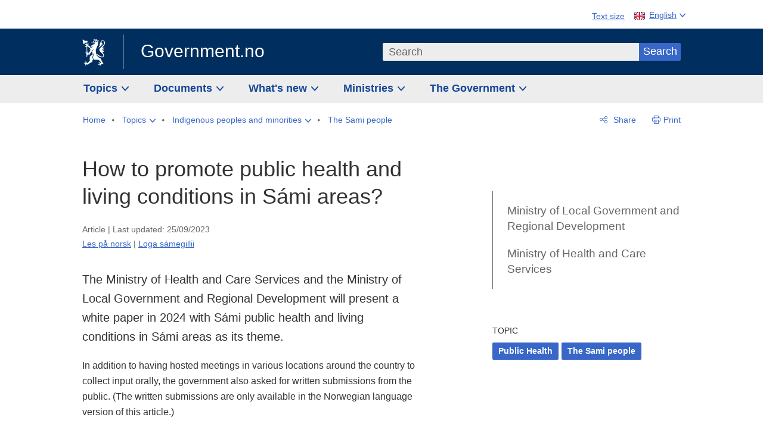

--- FILE ---
content_type: text/html; charset=utf-8
request_url: https://www.regjeringen.no/en/topics/indigenous-peoples-and-minorities/Sami-people/how-to-promote-public-health-and-living-conditions-in-sami-areas/id2990972/
body_size: 12003
content:
<!DOCTYPE html>




<html class="no-js" lang="en">
<head>
    

<meta charset="utf-8">
<meta http-equiv="X-UA-Compatible" content="IE=edge">
<meta name="viewport" content="width=device-width, initial-scale=1.0">

<meta name="consent.ver" content="20250221">
<meta name="consent.cookie.name" content="_consent">



    <title>How to promote public health and living conditions in S&#xE1;mi areas? - regjeringen.no</title>

<link rel="stylesheet" href="/dist-web/css/main.css?v=202601141_142425" type="text/css">



<script>
!function(T,l,y){var S=T.location,k="script",D="instrumentationKey",C="ingestionendpoint",I="disableExceptionTracking",E="ai.device.",b="toLowerCase",w="crossOrigin",N="POST",e="appInsightsSDK",t=y.name||"appInsights";(y.name||T[e])&&(T[e]=t);var n=T[t]||function(d){var g=!1,f=!1,m={initialize:!0,queue:[],sv:"5",version:2,config:d};function v(e,t){var n={},a="Browser";return n[E+"id"]=a[b](),n[E+"type"]=a,n["ai.operation.name"]=S&&S.pathname||"_unknown_",n["ai.internal.sdkVersion"]="javascript:snippet_"+(m.sv||m.version),{time:function(){var e=new Date;function t(e){var t=""+e;return 1===t.length&&(t="0"+t),t}return e.getUTCFullYear()+"-"+t(1+e.getUTCMonth())+"-"+t(e.getUTCDate())+"T"+t(e.getUTCHours())+":"+t(e.getUTCMinutes())+":"+t(e.getUTCSeconds())+"."+((e.getUTCMilliseconds()/1e3).toFixed(3)+"").slice(2,5)+"Z"}(),iKey:e,name:"Microsoft.ApplicationInsights."+e.replace(/-/g,"")+"."+t,sampleRate:100,tags:n,data:{baseData:{ver:2}}}}var h=d.url||y.src;if(h){function a(e){var t,n,a,i,r,o,s,c,u,p,l;g=!0,m.queue=[],f||(f=!0,t=h,s=function(){var e={},t=d.connectionString;if(t)for(var n=t.split(";"),a=0;a<n.length;a++){var i=n[a].split("=");2===i.length&&(e[i[0][b]()]=i[1])}if(!e[C]){var r=e.endpointsuffix,o=r?e.location:null;e[C]="https://"+(o?o+".":"")+"dc."+(r||"services.visualstudio.com")}return e}(),c=s[D]||d[D]||"",u=s[C],p=u?u+"/v2/track":d.endpointUrl,(l=[]).push((n="SDK LOAD Failure: Failed to load Application Insights SDK script (See stack for details)",a=t,i=p,(o=(r=v(c,"Exception")).data).baseType="ExceptionData",o.baseData.exceptions=[{typeName:"SDKLoadFailed",message:n.replace(/\./g,"-"),hasFullStack:!1,stack:n+"\nSnippet failed to load ["+a+"] -- Telemetry is disabled\nHelp Link: https://go.microsoft.com/fwlink/?linkid=2128109\nHost: "+(S&&S.pathname||"_unknown_")+"\nEndpoint: "+i,parsedStack:[]}],r)),l.push(function(e,t,n,a){var i=v(c,"Message"),r=i.data;r.baseType="MessageData";var o=r.baseData;return o.message='AI (Internal): 99 message:"'+("SDK LOAD Failure: Failed to load Application Insights SDK script (See stack for details) ("+n+")").replace(/\"/g,"")+'"',o.properties={endpoint:a},i}(0,0,t,p)),function(e,t){if(JSON){var n=T.fetch;if(n&&!y.useXhr)n(t,{method:N,body:JSON.stringify(e),mode:"cors"});else if(XMLHttpRequest){var a=new XMLHttpRequest;a.open(N,t),a.setRequestHeader("Content-type","application/json"),a.send(JSON.stringify(e))}}}(l,p))}function i(e,t){f||setTimeout(function(){!t&&m.core||a()},500)}var e=function(){var n=l.createElement(k);n.src=h;var e=y[w];return!e&&""!==e||"undefined"==n[w]||(n[w]=e),n.onload=i,n.onerror=a,n.onreadystatechange=function(e,t){"loaded"!==n.readyState&&"complete"!==n.readyState||i(0,t)},n}();y.ld<0?l.getElementsByTagName("head")[0].appendChild(e):setTimeout(function(){l.getElementsByTagName(k)[0].parentNode.appendChild(e)},y.ld||0)}try{m.cookie=l.cookie}catch(p){}function t(e){for(;e.length;)!function(t){m[t]=function(){var e=arguments;g||m.queue.push(function(){m[t].apply(m,e)})}}(e.pop())}var n="track",r="TrackPage",o="TrackEvent";t([n+"Event",n+"PageView",n+"Exception",n+"Trace",n+"DependencyData",n+"Metric",n+"PageViewPerformance","start"+r,"stop"+r,"start"+o,"stop"+o,"addTelemetryInitializer","setAuthenticatedUserContext","clearAuthenticatedUserContext","flush"]),m.SeverityLevel={Verbose:0,Information:1,Warning:2,Error:3,Critical:4};var s=(d.extensionConfig||{}).ApplicationInsightsAnalytics||{};if(!0!==d[I]&&!0!==s[I]){var c="onerror";t(["_"+c]);var u=T[c];T[c]=function(e,t,n,a,i){var r=u&&u(e,t,n,a,i);return!0!==r&&m["_"+c]({message:e,url:t,lineNumber:n,columnNumber:a,error:i}),r},d.autoExceptionInstrumented=!0}return m}(y.cfg);function a(){y.onInit&&y.onInit(n)}(T[t]=n).queue&&0===n.queue.length?(n.queue.push(a),n.trackPageView({})):a()}(window,document,{src: "https://js.monitor.azure.com/scripts/b/ai.2.gbl.min.js", crossOrigin: "anonymous", cfg: {instrumentationKey: '22fc96c4-8166-44e3-86f0-bee17cf5ef69', disableCookiesUsage: false }});
</script>











    


<meta name="title" content="How to promote public health and living conditions in S&#225;mi areas?">

<meta name="description" content="The Ministry of Health and Care Services and the Ministry of Local Government and Regional Development will present a white paper in 2024 with S&#225;mi public health and living conditions in S&#225;mi areas as its theme. ">


<meta name="DC.Title" content="How to promote public health and living conditions in S&#225;mi areas?">


<meta name="DC.Creator" content="Ministry of Local Government and Regional Development">

<meta name="DC.Subject" content="Public Health, The Sami people">

<meta name="DC.Description" content="The Ministry of Health and Care Services and the Ministry of Local Government and Regional Development will present a white paper in 2024 with S&#225;mi public health and living conditions in S&#225;mi areas as its theme. ">


<meta name="DC.Date" content="2023-09-25">
<meta name="DC.Type.Status" content="Gyldig">

<meta name="DC.Type" content="Redaksjonellartikkel">

<meta name="DC.Format" content="text/html">


<meta name="DC.Identifier.URL" content="/en/topics/indigenous-peoples-and-minorities/Sami-people/how-to-promote-public-health-and-living-conditions-in-sami-areas/id2990972/">


<meta name="DC.Language" content="en-GB">

<meta name="DC.Publisher" content="regjeringen.no">

<meta name="author" content="Ministry of Local Government and Regional Development">

<meta name="authorshortname" content="kdd">

<meta name="ownerid" content="421,504">

<meta name="last-modified" content="Mon, 30 Oct 2023 11:02:58 GMT">
<meta name="revised" content="Mon, 30 Oct 2023 11:02:58 GMT">

    
<meta property="og:site_name" content="Government.no">
<meta property="og:title" content="How to promote public health and living conditions in S&#xE1;mi areas?"> 
<meta property="og:description" content="The Ministry of Health and Care Services and the Ministry of Local Government and Regional Development will present a white paper in 2024 with S&#xE1;mi public health and living conditions in S&#xE1;mi areas as its theme. ">
<meta property="og:type" content="website">
<meta property="og:image" content="https://www.regjeringen.no/dist-web/img/regjeringen_opengraph_image1200x630.jpg">

<meta property="og:image:width" content="1200">
<meta property="og:image:height" content="630">
<meta name="twitter:card" content="summary_large_image">
<meta name="twitter:title" content="How to promote public health and living conditions in S&#xE1;mi areas?">
<meta name="twitter:description" content="The Ministry of Health and Care Services and the Ministry of Local Government and Regional Development will present a white paper in 2024 with S&#xE1;mi public health and living conditions in S&#xE1;mi areas as its theme. ">
<meta name="twitter:image" content="https://www.regjeringen.no/dist-web/img/twitter_1600x900_fallback_en.jpg">

<meta property="og:url" content="https://www.regjeringen.no/en/topics/indigenous-peoples-and-minorities/Sami-people/how-to-promote-public-health-and-living-conditions-in-sami-areas/id2990972/">
    <link rel="apple-touch-icon" sizes="57x57" href="/dist-web/ico/apple-touch-icon-57x57.png">
<link rel="apple-touch-icon" sizes="114x114" href="/dist-web/ico/apple-touch-icon-114x114.png">
<link rel="apple-touch-icon" sizes="72x72" href="/dist-web/ico/apple-touch-icon-72x72.png">
<link rel="apple-touch-icon" sizes="144x144" href="/dist-web/ico/apple-touch-icon-144x144.png">
<link rel="apple-touch-icon" sizes="60x60" href="/dist-web/ico/apple-touch-icon-60x60.png">
<link rel="apple-touch-icon" sizes="120x120" href="/dist-web/ico/apple-touch-icon-120x120.png">
<link rel="apple-touch-icon" sizes="76x76" href="/dist-web/ico/apple-touch-icon-76x76.png">
<link rel="apple-touch-icon" sizes="152x152" href="/dist-web/ico/apple-touch-icon-152x152.png">
<link rel="apple-touch-icon" sizes="180x180" href="/dist-web/ico/apple-touch-icon-180x180.png">
<meta name="apple-mobile-web-app-title" content="Government.no">
<link rel="icon" type="image/png" href="/dist-web/ico/favicon-192x192.png" sizes="192x192">
<link rel="icon" type="image/png" href="/dist-web/ico/favicon-160x160.png" sizes="160x160">
<link rel="icon" type="image/png" href="/dist-web/ico/favicon-96x96.png" sizes="96x96">
<link rel="icon" type="image/png" href="/dist-web/ico/favicon-16x16.png" sizes="16x16">
<link rel="icon" type="image/x-icon" href="/dist-web/ico/favicon.ico">
<link rel="icon" type="image/png" href="/dist-web/ico/favicon-32x32.png" sizes="32x32">
<meta name="msapplication-TileColor" content="#002e5e">
<meta name="msapplication-TileImage" content="/dist-web/ico/mstile-144x144.png">
<meta name="application-name" content="Government.no">
    
<link rel="alternate" hreflang="en" href="https://www.regjeringen.no/en/topics/indigenous-peoples-and-minorities/Sami-people/how-to-promote-public-health-and-living-conditions-in-sami-areas/id2990972/">
<link rel="alternate" hreflang="nb" href="https://www.regjeringen.no/no/tema/urfolk-og-minoriteter/samepolitikk/hvordan-fremme-folkehelse-og-levekar-i-samiske-omrader/id2990972/">
<link rel="alternate" hreflang="se" href="https://www.regjeringen.no/se/Fattat/algoalbmogat-ja-unnitlogut/samepolitihkka/movt-ovddidit-albmotdearvvavuoa-ja-eallindili-sami-guovlluin-mii-dahttut-cealkamuaid-dasa/id2990972/">

<!-- Matomo Tag Manager -->
<script>
    var _mtm = window._mtm = window._mtm || [];
    _mtm.push({ 'mtm.startTime': (new Date().getTime()), 'event': 'mtm.Start' });
    var d = document, g = d.createElement('script'), s = d.getElementsByTagName('script')[0];
    g.async = true; g.src = 'https://cdn.matomo.cloud/regjeringen.matomo.cloud/container_G8N8bAjb.js'; s.parentNode.insertBefore(g, s);
</script>
<!-- End Matomo Tag Manager -->    
    

<script nonce="fLn2RbgqoTgv59V4I8PwXA==">
    window.translations = {
        langCloseButton: 'Close',
        langLinkDownloadImage: 'Download picture',
        langTruncateTitle: 'Show complete title',
        langZoomImage: 'Zoom in on image',
        langShowFullTable: 'Show full table',
        langZoomImageOverlay: 'Zoom in on image',
        langShowFullTableOverlay: 'Show full table'
    };
</script>

    
<script type="application/ld+json">{"@context":"https://schema.org","@type":"WebPage","@id":"https://www.regjeringen.no/id2990972/#webpage","isPartOf":"https://www.regjeringen.no/#website","name":"How to promote public health and living conditions in S\u00E1mi areas?","description":"The Ministry of Health and Care Services and the Ministry of Local Government and Regional Development will present a white paper in 2024 with S\u00E1mi public health and living conditions in S\u00E1mi areas as its theme. ","url":"https://www.regjeringen.no/en/topics/indigenous-peoples-and-minorities/Sami-people/how-to-promote-public-health-and-living-conditions-in-sami-areas/id2990972/","inLanguage":"en","breadcrumb":{"@type":"BreadcrumbList","itemListElement":[{"@type":"ListItem","position":1,"name":"Home","item":"https://www.regjeringen.no/en/id4/"},{"@type":"ListItem","position":2,"name":"Topics","item":"https://www.regjeringen.no/en/topics/id208/"},{"@type":"ListItem","position":3,"name":"Indigenous peoples and minorities","item":"https://www.regjeringen.no/en/topics/indigenous-peoples-and-minorities/id929/"},{"@type":"ListItem","position":4,"name":"The Sami people","item":"https://www.regjeringen.no/en/topics/indigenous-peoples-and-minorities/Sami-people/id1403/"},{"@type":"ListItem","position":5,"name":"How to promote public health and living conditions in S\u00E1mi areas?","item":"https://www.regjeringen.no/en/topics/indigenous-peoples-and-minorities/Sami-people/how-to-promote-public-health-and-living-conditions-in-sami-areas/id2990972/"}]}}</script><script type="application/ld+json">{"@context":"https://schema.org","@type":"Article","@id":"https://www.regjeringen.no/id2990972/#content","url":"https://www.regjeringen.no/en/topics/indigenous-peoples-and-minorities/Sami-people/how-to-promote-public-health-and-living-conditions-in-sami-areas/id2990972/","inLanguage":"en","headline":"How to promote public health and living conditions in S\u00E1mi areas?","description":"The Ministry of Health and Care Services and the Ministry of Local Government and Regional Development will present a white paper in 2024 with S\u00E1mi public health and living conditions in S\u00E1mi areas as its theme. ","dateModified":"2023-09-25T09:36:47\u002B02:00","mainEntityOfPage":"https://www.regjeringen.no/id2990972/#webpage","author":[{"@type":"GovernmentOrganization","@id":"https://www.regjeringen.no/id421/#government","name":"Ministry of Health and Care Services","url":"https://www.regjeringen.no/en/dep/hod/id421/"},{"@type":"GovernmentOrganization","@id":"https://www.regjeringen.no/id504/#government","name":"Ministry of Local Government and Regional Development","url":"https://www.regjeringen.no/en/dep/kdd/id504/"}],"publisher":{"@type":"GovernmentOrganization","@id":"https://www.regjeringen.no/id4/#government","name":"Government.no","url":"https://www.regjeringen.no/en/id4/","logo":"https://www.regjeringen.no/dist-web/img/regjeringen_opengraph_image1200x630.jpg"},"isBasedOn":"https://www.regjeringen.no/no/tema/urfolk-og-minoriteter/samepolitikk/hvordan-fremme-folkehelse-og-levekar-i-samiske-omrader/id2990972/"}</script>
</head>

<body class="page-article ">



<div id="cb_wrapper-std" class="cookie_banner_wrapper not-selectable" data-nosnippet>
    <div id="std-elm" class="hidden">
        <div id="cookieApiData"></div>
    </div>
</div>

<div id="cb_wrapper-dec" class="cookie_banner_wrapper not-selectable" data-nosnippet>
    <div id="dec-elm" style="display: none;">
        <div id="cookieDeclarationApiData"></div>
    </div>
</div>

<div 
    id="cookiebannerInfo" 
    class="cookiebannerInfo" 
    data-consentname="_consent" 
    data-svarbaseurl="https://svar.regjeringen.no" 
    data-bannertitle="Government.no" 
    data-apilanguage ="en" 
    data-bannerversion = "20250221"
    data-nosnippet>
</div>

        <a id="top-of-page" tabindex="-1"></a>

    <a href="#mainContent" class="skipLink">
        Go to main content
    </a>

    <noscript>
        <p class="enable-js">Enable Javascript in your browser for an improved experience of regjeringen.no</p>
    </noscript>
    

    


    

<header class="pageHeader ">
    <div class="hygieneMenuWrapper">
        
<span data-hygiene-menu-large-sceen-anchor></span>
<nav class="hygieneMenu" aria-label='Global tools' data-hygiene-menu>
    <ul>
        <li class="fontsize">
            <button type="button" id="fontsize_note_label" aria-controls="fontsize_note" aria-expanded="false" data-fontsize-btn>Text size</button>

            <div tabindex="-1" id="fontsize_note" data-fontsize-note>
                <p>To change text size, press Ctrl (Cmd on a Mac) and press + to increase or - to decrease.</p>
            </div>
        </li>
        <li class="language" data-nav="lang_selector">

            <button type="button"
                    id="languageSelectorTrigger"
                    lang="en-GB"
                    data-toggle-language-selector=""
                    aria-expanded="false"
                    aria-controls="languageSelector"
                    class="language-selector-trigger flag eng">
                <span>English</span>
            </button>

            <ul id="languageSelector"
                class="custom-language-selector"
                tabindex="-1"
                aria-labelledby="languageSelectorTrigger"
                data-language-selector="">

                            <li class="first-in-group">
                                <a href="/no/tema/urfolk-og-minoriteter/samepolitikk/hvordan-fremme-folkehelse-og-levekar-i-samiske-omrader/id2990972/" class="flag nor" lang="no">
                                    Vis denne siden p&#xE5; norsk
                                </a>
                            </li>
                            <li class="first-in-group last-in-group">
                                <a href="/se/Fattat/algoalbmogat-ja-unnitlogut/samepolitihkka/movt-ovddidit-albmotdearvvavuoa-ja-eallindili-sami-guovlluin-mii-dahttut-cealkamuaid-dasa/id2990972/" class="flag sme" lang="se-NO">
                                    &#x10C;&#xE1;jet d&#xE1;n siiddu s&#xE1;megillii
                                </a>
                            </li>
            </ul>
        </li>
    </ul>
</nav>



    </div>

    <div class="pageHeaderUpper">
        <div class="logoWrapper">
            

<div class="logo">
    <span>
        <a href="/en/id4/">
            Government.no<span></span>
        </a>
    </span>
</div>


            
            <button type="button" class="menuToggler" data-toggle-menu aria-expanded="false">
                Menu
            </button>

            <button type="button" class="searchToggler" data-toggle-search aria-expanded="false">
                Search
            </button>
        </div>
    </div>

    <div class="mobileMenuContainer">
        <div class="mobileMenuWrapper">
            <div class="mobileMenuWrapperInner">
                

<div class="topNavigationSearch">
<form action="/en/search/id86008/" autocomplete="off" id="topNavigationSearchForm" method="get">        <div class="topNavigationSearchWrap">
            <label for="quickSearch" class="visuallyhidden">
                Search
            </label>
            <input type="text" 
                   name="term" 
                   placeholder="Search"
                   class="quickSearch autocomplete"
                   id="quickSearch"
                   role="combobox"
                   data-form-id="topNavigationSearchForm"
                   data-search-suggest="1"
                   data-autocomplete-source="/en/api/autosuggestapi/search/?q="
                   data-autocomplete-enabled="true"
                   aria-expanded="false"
                   aria-owns="topnav-search-suggest"
                   aria-autocomplete="list"
                   autocomplete="off"
                   enterkeyhint="search"
                   >
            <div class="search-suggest is-hidden" data-search-suggest-results="1" id="topnav-search-suggest">
                <p class="legend">Selected links</p>
                <ul class="search-suggest-list" data-search-suggest-list></ul>
            </div>
            <button type="submit" class="searchSubmit">
                Search
            </button>
        </div>
</form></div>


            </div>
            <span data-hygiene-menu-small-sceen-anchor></span>
            

    <nav class="megaMenu" aria-label="Hovedmeny">
        <ul>
                <li class="megaMenuItem">
                    <a href="/en/topics/id208/"
                       class="primaryMenuItem  hasDropdown"
                       id="megamenupanel_0_label"
                       role="button"
                       aria-controls="megamenupanel_0">
                        Topics
                    </a>


<div class="megamenupanel_listing" id="megamenupanel_0" tabindex="-1" data-megamenu-target>
    <div class="megamenuInner" data-nav="megamenu">
        <div class="border-frame">
            <p class="toSection"><a href="/en/topics/id208/">Topics</a></p>
            <div class="section">
                
                    <ul class="columnize">
                            <li>
                                <a href="/en/topics/business-and-industry/id926/">Business and industry</a>
                            </li>
                            <li>
                                <a href="/en/topics/climate-and-environment/id925/">Climate and environment</a>
                            </li>
                            <li>
                                <a href="/en/topics/consumers/id214/">Consumers</a>
                            </li>
                            <li>
                                <a href="/en/topics/culture-sports-and-non-profit-work/id920/">Culture, sports and non-profit work</a>
                            </li>
                            <li>
                                <a href="/en/topics/defence/id215/">Defence</a>
                            </li>
                            <li>
                                <a href="/en/topics/education/id930/">Education</a>
                            </li>
                            <li>
                                <a href="/en/topics/elections-and-democracy/id537969/">Elections and democracy</a>
                            </li>
                            <li>
                                <a href="/en/topics/energy/id212/">Energy</a>
                            </li>
                            <li>
                                <a href="/en/topics/equality-and-diversity/id922/">Equality and diversity</a>
                            </li>
                            <li>
                                <a href="/en/topics/european-policy/id1151/">European policy</a>
                            </li>
                            <li>
                                <a href="/en/topics/families-and-children/id213/">Families and children</a>
                            </li>
                            <li>
                                <a href="/en/topics/food-fisheries-and-agriculture/id924/">Food, fisheries and agriculture</a>
                            </li>
                            <li>
                                <a href="/en/topics/foreign-affairs/id919/">Foreign affairs</a>
                            </li>
                            <li>
                                <a href="/en/topics/health-and-care/id917/">Health and care</a>
                            </li>
                            <li>
                                <a href="/en/topics/immigration-and-integration/id918/">Immigration and integration</a>
                            </li>
                            <li>
                                <a href="/en/topics/indigenous-peoples-and-minorities/id929/">Indigenous peoples and minorities</a>
                            </li>
                            <li>
                                <a href="/en/topics/labour/id210/">Labour</a>
                            </li>
                            <li>
                                <a href="/en/topics/law-and-order/id923/">Law and order</a>
                            </li>
                            <li>
                                <a href="/en/topics/pensions-and-welfare/id942/">Pensions and welfare</a>
                            </li>
                            <li>
                                <a href="/en/topics/public-administration/id927/">Public administration</a>
                            </li>
                            <li>
                                <a href="/en/topics/research/id1427/">Research</a>
                            </li>
                            <li>
                                <a href="/en/topics/svalbard-and-the-polar-areas/id1324/">Svalbard and the Polar Areas</a>
                            </li>
                            <li>
                                <a href="/en/topics/the-economy/id931/">The economy</a>
                            </li>
                            <li>
                                <a href="/en/topics/high-north/id1154/">The High North</a>
                            </li>
                            <li>
                                <a href="/en/topics/havet/id2603523/">Ocean</a>
                            </li>
                            <li>
                                <a href="/en/topics/transport-and-communications/id928/">Transport and communications</a>
                            </li>
                            <li>
                                <a href="/en/topics/ukraine/id2905202/">Ukraine</a>
                            </li>
                    </ul>
            </div>
           
            <button type="button" class="closeButton" data-close-megamenu><span class="visuallyhidden">Close menu</span></button>
        </div>
    </div>
</div>                </li>
                <li class="megaMenuItem">
                    <a href="/en/find-document/id2000006/"
                       class="primaryMenuItem  hasDropdown"
                       id="megamenupanel_1_label"
                       role="button"
                       aria-controls="megamenupanel_1">
                        Documents
                    </a>


<div class="megamenupanel_listing" id="megamenupanel_1" tabindex="-1" data-megamenu-target>
    <div class="megamenuInner" data-nav="megamenu">
        <div class="border-frame">
            <p class="toSection"><a href="/en/find-document/id2000006/">Find document</a></p>
            <div class="section">
                
<div class="section">
<ul>
<li><a href="/en/national-budget/2026/id3118616/">The National Budget 2026</a>

</li>
<li><a href="/en/find-document/consultations/id1763/">Consultations</a></li>
<li><a href="/en/find-document/draft-resolutions-and-bills-/id1753/">Draft resolutions and bills</a></li>
<li><a href="/en/find-document/white-papers-/id1754/">White papers</a></li>
<li><a href="/en/find-document/norwegian-official-reports/id1767/">Official Norwegian Reports (NOUs)</a></li>
</ul>
<ul>
<li><a href="/en/find-document/Guidelines-and-brochures/id438822/">Guidelines and brochures</a></li>
<li><a href="/en/find-document/reports-and-plans/id438817/">Reports, plans and strategies</a></li> 
<li><a href="/en/find-document/letters/id1777/">Letters</a>
</li>
</ul>
<ul>
<li><a href="/en/find-document/laws/id438754/">Acts and regulations</a>
<ul>
<li><a href="/en//find-document/laws/consultation-papers/id1762/">Circulars</a></li>
</ul>
</li>
</ul>
</div>            </div>
           
            <button type="button" class="closeButton" data-close-megamenu><span class="visuallyhidden">Close menu</span></button>
        </div>
    </div>
</div>                </li>
                <li class="megaMenuItem">
                    <a href="/en/whatsnew/id1150/"
                       class="primaryMenuItem  hasDropdown"
                       id="megamenupanel_2_label"
                       role="button"
                       aria-controls="megamenupanel_2">
                        What&#x27;s new
                    </a>


<div class="megamenupanel_listing" id="megamenupanel_2" tabindex="-1" data-megamenu-target>
    <div class="megamenuInner" data-nav="megamenu">
        <div class="border-frame">
            <p class="toSection"><a href="/en/whatsnew/id1150/">What&#x27;s new</a></p>
            <div class="section">
                
<div class="section">
<ul>
<li><a href="/en/whatsnew/news/id2006120/">News and press releases</a></li>
<li><a href="/en/whatsnew/speeches_articles/id1334//">Speeches and statements</a></li>
<li><a href="/en/whatsnew/Calendar/id1330/">Calendar</a></li>
</ul>
<ul>

<li><a href=""></a></li>
</ul>
<ul>
<li><a href="/en/whatsnew/press-contacts/id445715/">Press contacts</a></li>
<li><a href=""></a></li>
</ul>
</div>            </div>
           
            <button type="button" class="closeButton" data-close-megamenu><span class="visuallyhidden">Close menu</span></button>
        </div>
            <div class="megamenu-extra-links">
                <a href="/en/historical-archive/id115322/">Historical archive</a>
            </div>
    </div>
</div>                </li>
                <li class="megaMenuItem">
                    <a href="/en/dep/id933/"
                       class="primaryMenuItem  hasDropdown"
                       id="megamenupanel_3_label"
                       role="button"
                       aria-controls="megamenupanel_3">
                        Ministries
                    </a>



<div class="megamenupanel_departementene" id="megamenupanel_3" tabindex="-1" data-megamenu-target>
    <div class="megamenuInner" data-nav="megamenu">
        <div class="border-frame">
            <p class="toSection">
                <a href="/en/dep/id933/">Ministries</a>
            </p>
            <div class="section">
                <ul>
                    

<li>
    <a href="/en/dep/smk/id875/" class="dep-title">
        Office of the Prime Minister
    </a>

        <a href="/en/dep/smk/organization-map/prime-minister-jonas-gahr-store/id2877186/" class="dep-minister">
            Jonas Gahr St&#xF8;re (Labour Party)
        </a>
</li>
                </ul>
                <ul>
                    

<li>
    <a href="/en/dep/lmd/id627/" class="dep-title">
        Ministry of Agriculture and Food
    </a>

        <a href="/en/dep/lmd/the-ministrys-departments/minister-of-agriculture-and-food-nils-kristen-sandtroen/id3086277/" class="dep-minister">
            Nils Kristen Sandtr&#xF8;en (Labour Party)
        </a>
</li>

<li>
    <a href="/en/dep/bfd/id298/" class="dep-title">
        Ministry of Children and Families
    </a>

        <a href="/en/dep/bfd/organisation/minister-of-children-and-families-lene-vagslid/id3085903/" class="dep-minister">
            Lene V&#xE5;gslid (Labour Party)
        </a>
</li>

<li>
    <a href="/en/dep/kld/id668/" class="dep-title">
        Ministry of Climate and Environment
    </a>

        <a href="/en/dep/kld/organisation/minister-of-climate-and-environment-andreas-bjelland-eriksen/id3000230/" class="dep-minister">
            Andreas Bjelland Eriksen (Labour Party)
        </a>
</li>

<li>
    <a href="/en/dep/kud/id545/" class="dep-title">
        Ministry of Culture and Equality
    </a>

        <a href="/en/dep/kud/organisation/minister-of-culture-and-equality-lubna-jaffery/id2987187/" class="dep-minister">
            Lubna Jaffery (Labour Party)
        </a>
</li>

<li>
    <a href="/en/dep/fd/id380/" class="dep-title">
        Ministry of Defence
    </a>

        <a href="/en/dep/fd/organisation/minister-of-defence-tore-o.-sandvik/id3086270/" class="dep-minister">
            Tore O. Sandvik (Labour Party)
        </a>
</li>

<li>
    <a href="/en/dep/dfd/id810/" class="dep-title">
        Ministry of Digitalisation and Public Governance
    </a>

        <a href="/en/dep/dfd/org/minister-of-digitalisation-and-government-administration-karianne-oldernes-tung-/id3000277/" class="dep-minister">
            Karianne Oldernes Tung (Labour Party)
        </a>
</li>
                </ul>
                <ul>
                    

<li>
    <a href="/en/dep/kd/id586/" class="dep-title">
        Ministry of Education and Research
    </a>

        <a href="/en/dep/kd/organisation/minister-of-education-kari-nessa-nordtun/id3000181/" class="dep-minister">
            Kari Nessa Nordtun (Labour Party)
        </a>
        <a href="/en/dep/kd/organisation/minister-of-research-and-higher-education-sigrun-aasland/id3086217/" class="dep-minister">
            Sigrun Aasland (Labour Party)
        </a>
</li>

<li>
    <a href="/en/dep/ed/id750/" class="dep-title">
        Ministry of Energy
    </a>

        <a href="/en/dep/ed/organisation/olje-og-energiminister-terje-aasland/id2903197/" class="dep-minister">
            Terje Aasland (Labour Party)
        </a>
</li>

<li>
    <a href="/en/dep/fin/id216/" class="dep-title">
        Ministry of Finance
    </a>

        <a href="/en/dep/fin/about-the-ministry/minister-of-finance-jens-stoltenberg/id3086196/" class="dep-minister">
            Jens Stoltenberg (Labour Party)
        </a>
</li>

<li>
    <a href="/en/dep/ud/id833/" class="dep-title">
        Ministry of Foreign Affairs
    </a>

        <a href="/en/dep/ud/organisation/minister-of-foreign-affairs-espen-espen-barth-eide/id3000220/" class="dep-minister">
            Espen Barth Eide (Labour Party)
        </a>
        <a href="/en/dep/ud/organisation/minister-of-international-development-asmund-grover-aukrust/id3086307/" class="dep-minister">
            &#xC5;smund Gr&#xF8;ver Aukrust (Labour Party)
        </a>
</li>

<li>
    <a href="/en/dep/hod/id421/" class="dep-title">
        Ministry of Health and Care Services
    </a>

        <a href="/en/dep/hod/organisation-and-management-of-the-ministry-of-health-and-care-services/minister-of-health-and-care-services-jan-christian-vestre/id3035364/" class="dep-minister">
            Jan Christian Vestre (Labour Party)
        </a>
</li>
                </ul>
                <ul>
                    

<li>
    <a href="/en/dep/jd/id463/" class="dep-title">
        Ministry of Justice and Public Security
    </a>

        <a href="/en/dep/jd/organisation/minister-of-justice-and-public-security-astri-aas-hansen/id3086325/" class="dep-minister">
            Astri Aas-Hansen (Labour Party)
        </a>
</li>

<li>
    <a href="/en/dep/aid/id165/" class="dep-title">
        Ministry of Labour and Social Inclusion
    </a>

        <a href="/en/dep/aid/organisation/the-minister-of-labour-and-social-inclusion-kjersti-stenseng/id3119047/" class="dep-minister">
            Kjersti Stenseng (Labour Party)
        </a>
</li>

<li>
    <a href="/en/dep/kdd/id504/" class="dep-title">
        Ministry of Local Government and Regional Development
    </a>

        <a href="/en/dep/kdd/organisation/minister-of-local-government-and-regional-development-bjornar-selnes-skjaran/id3119065/" class="dep-minister">
            Bj&#xF8;rnar Selnes Skj&#xE6;ran (Labour Party)
        </a>
</li>

<li>
    <a href="/en/dep/nfd/id709/" class="dep-title">
        Ministry of Trade, Industry and Fisheries
    </a>

        <a href="/en/dep/nfd/organisation/minister-of-trade-and-industry-cecilie-myrseth/id3035377/" class="dep-minister">
            Cecilie Myrseth (Labour Party)
        </a>
        <a href="/en/dep/nfd/organisation/minister-of-fisheries-and-ocean-policy-marianne-sivertsen-nass/id3035385/" class="dep-minister">
            Marianne Sivertsen N&#xE6;ss (Labour Party)
        </a>
</li>

<li>
    <a href="/en/dep/sd/id791/" class="dep-title">
        Ministry of Transport
    </a>

        <a href="/en/dep/sd/organisation/minister-of-transport-jon-ivar-nygard/id2877331/" class="dep-minister">
            Jon-Ivar Nyg&#xE5;rd (Labour Party)
        </a>
</li>
                </ul>
            </div>
            <button type="button" class="closeButton" data-close-megamenu>
                <span class="visuallyhidden">Close menu</span>
            </button>
        </div>

    </div>
</div>                </li>
                <li class="megaMenuItem">
                    <a href="/en/the-government/id443314/"
                       class="primaryMenuItem  hasDropdown"
                       id="megamenupanel_4_label"
                       role="button"
                       aria-controls="megamenupanel_4">
                        The Government
                    </a>


<div class="megamenupanel_listing" id="megamenupanel_4" tabindex="-1" data-megamenu-target>
    <div class="megamenuInner" data-nav="megamenu">
        <div class="border-frame">
            <p class="toSection"><a href="/en/the-government/id443314/">The Government</a></p>
            <div class="section">
                
                    <ul class="columnize">
                            <li>
                                <a href="/en/the-government/stores-government/members-of-the-government/id543170/">St&#xF8;re&#x2019;s Government</a>
                                    <ul>
                                            <li>
                                                <a href="/en/the-government/stores-government/members-of-the-government/id543170/">Members of the Government</a>
                                            </li>
                                    </ul>
                            </li>
                            <li>
                                <a href="/en/the-government/finn-aktuelt/id2405055/">Find news</a>
                                    <ul>
                                    </ul>
                            </li>
                            <li>
                                <a href="/en/the-government/the-government-at-work1/id85844/">How is Norway governed?</a>
                                    <ul>
                                            <li>
                                                <a href="/en/the-government/the-government-at-work1/change-of-government/id270340/">Change of Government in Norway</a>
                                            </li>
                                            <li>
                                                <a href="/en/the-government/the-government-at-work1/the-government-at-work1/id2564958/">How is Norway governed?</a>
                                            </li>
                                    </ul>
                            </li>
                            <li>
                                <a href="/en/the-government/previous-governments/id85847/">Norway&#x27;s Governments since 1814</a>
                                    <ul>
                                            <li>
                                                <a href="/en/the-government/previous-governments/regjeringer-siden-1814/id2578015/">Norway&#x27;s Governments 1814 -</a>
                                            </li>
                                            <li>
                                                <a href="/en/the-government/previous-governments/statistikk/id2563489/">Statistics</a>
                                            </li>
                                    </ul>
                            </li>
                    </ul>
            </div>
           
            <button type="button" class="closeButton" data-close-megamenu><span class="visuallyhidden">Close menu</span></button>
        </div>
            <div class="megamenu-extra-links">
                <a href="/en/historical-archive/id115322/">Historical archive</a>
            </div>
    </div>
</div>                </li>
        </ul>
    </nav>

        </div>

             <div class="breadcrumbsWrapper">
                

    <nav class="breadcrumbs no-nav-mob" data-nav="breadcrumb">
        <h2 id="breadcrumbs-label" class="breadcrumbs-label hide-for-desktop" aria-label="You are here:">You are here:</h2>
        <ul aria-labelledby="breadcrumbs-label">
                        <li class="breadcrumb-item">
                            <a href="/en/id4/" class="breadcrumb-item__text">
                                <span>Home</span>
                            </a>
                        </li>
                        <li class="breadcrumb-item breadcrumb-item--has-sub-menu">
                            <a href="/en/topics/id208/"
                               role="button"
                               class="breadcrumb-item__button breadcrumb-item__button--has-sub-menu">
                                <span>Topics</span>
                            </a>

                            <ul class="breadcrumb-item__sub-menu" id="crumb_208">
                                <li class="breadcrumb-item__sub-menu-item--first">
                                    <a href="/en/topics/id208/" class="breadcrumb-item__text">Topics</a>
                                </li>
                                    <li class="breadcrumb-item__sub-menu-item">
                                        <a href="/en/topics/business-and-industry/id926/">Business and industry</a>
                                    </li>
                                    <li class="breadcrumb-item__sub-menu-item">
                                        <a href="/en/topics/climate-and-environment/id925/">Climate and environment</a>
                                    </li>
                                    <li class="breadcrumb-item__sub-menu-item">
                                        <a href="/en/topics/consumers/id214/">Consumers</a>
                                    </li>
                                    <li class="breadcrumb-item__sub-menu-item">
                                        <a href="/en/topics/culture-sports-and-non-profit-work/id920/">Culture, sports and non-profit work</a>
                                    </li>
                                    <li class="breadcrumb-item__sub-menu-item">
                                        <a href="/en/topics/defence/id215/">Defence</a>
                                    </li>
                                    <li class="breadcrumb-item__sub-menu-item">
                                        <a href="/en/topics/education/id930/">Education</a>
                                    </li>
                                    <li class="breadcrumb-item__sub-menu-item">
                                        <a href="/en/topics/elections-and-democracy/id537969/">Elections and democracy</a>
                                    </li>
                                    <li class="breadcrumb-item__sub-menu-item">
                                        <a href="/en/topics/energy/id212/">Energy</a>
                                    </li>
                                    <li class="breadcrumb-item__sub-menu-item">
                                        <a href="/en/topics/equality-and-diversity/id922/">Equality and diversity</a>
                                    </li>
                                    <li class="breadcrumb-item__sub-menu-item">
                                        <a href="/en/topics/european-policy/id1151/">European policy</a>
                                    </li>
                                    <li class="breadcrumb-item__sub-menu-item">
                                        <a href="/en/topics/families-and-children/id213/">Families and children</a>
                                    </li>
                                    <li class="breadcrumb-item__sub-menu-item">
                                        <a href="/en/topics/food-fisheries-and-agriculture/id924/">Food, fisheries and agriculture</a>
                                    </li>
                                    <li class="breadcrumb-item__sub-menu-item">
                                        <a href="/en/topics/foreign-affairs/id919/">Foreign affairs</a>
                                    </li>
                                    <li class="breadcrumb-item__sub-menu-item">
                                        <a href="/en/topics/health-and-care/id917/">Health and care</a>
                                    </li>
                                    <li class="breadcrumb-item__sub-menu-item">
                                        <a href="/en/topics/immigration-and-integration/id918/">Immigration and integration</a>
                                    </li>
                                    <li class="breadcrumb-item__sub-menu-item">
                                        <a href="/en/topics/indigenous-peoples-and-minorities/id929/">Indigenous peoples and minorities</a>
                                    </li>
                                    <li class="breadcrumb-item__sub-menu-item">
                                        <a href="/en/topics/labour/id210/">Labour</a>
                                    </li>
                                    <li class="breadcrumb-item__sub-menu-item">
                                        <a href="/en/topics/law-and-order/id923/">Law and order</a>
                                    </li>
                                    <li class="breadcrumb-item__sub-menu-item">
                                        <a href="/en/topics/pensions-and-welfare/id942/">Pensions and welfare</a>
                                    </li>
                                    <li class="breadcrumb-item__sub-menu-item">
                                        <a href="/en/topics/public-administration/id927/">Public administration</a>
                                    </li>
                                    <li class="breadcrumb-item__sub-menu-item">
                                        <a href="/en/topics/research/id1427/">Research</a>
                                    </li>
                                    <li class="breadcrumb-item__sub-menu-item">
                                        <a href="/en/topics/svalbard-and-the-polar-areas/id1324/">Svalbard and the Polar Areas</a>
                                    </li>
                                    <li class="breadcrumb-item__sub-menu-item">
                                        <a href="/en/topics/the-economy/id931/">The economy</a>
                                    </li>
                                    <li class="breadcrumb-item__sub-menu-item">
                                        <a href="/en/topics/high-north/id1154/">The High North</a>
                                    </li>
                                    <li class="breadcrumb-item__sub-menu-item">
                                        <a href="/en/topics/havet/id2603523/">Ocean</a>
                                    </li>
                                    <li class="breadcrumb-item__sub-menu-item">
                                        <a href="/en/topics/transport-and-communications/id928/">Transport and communications</a>
                                    </li>
                                    <li class="breadcrumb-item__sub-menu-item">
                                        <a href="/en/topics/ukraine/id2905202/">Ukraine</a>
                                    </li>
                            </ul>
                        </li>
                        <li class="breadcrumb-item breadcrumb-item--has-sub-menu">
                            <a href="/en/topics/indigenous-peoples-and-minorities/id929/"
                               role="button"
                               class="breadcrumb-item__button breadcrumb-item__button--has-sub-menu">
                                <span>Indigenous peoples and minorities</span>
                            </a>

                            <ul class="breadcrumb-item__sub-menu" id="crumb_929">
                                <li class="breadcrumb-item__sub-menu-item--first">
                                    <a href="/en/topics/indigenous-peoples-and-minorities/id929/" class="breadcrumb-item__text">Indigenous peoples and minorities</a>
                                </li>
                                    <li class="breadcrumb-item__sub-menu-item">
                                        <a href="/en/topics/indigenous-peoples-and-minorities/national-minorities/id1404/">National minorities</a>
                                    </li>
                                    <li class="breadcrumb-item__sub-menu-item">
                                        <a href="/en/topics/indigenous-peoples-and-minorities/Sami-people/id1403/">The Sami people</a>
                                    </li>
                            </ul>
                        </li>
                        <li class="breadcrumb-item">
                            <a href="/en/topics/indigenous-peoples-and-minorities/Sami-people/id1403/" class="breadcrumb-item__text">
                                <span>The Sami people</span>
                            </a>
                        </li>
                    <!-- Last item in breadcrumb and using ?vis= parameter -->
                        <!-- Only display breadcrumb for last page if not in archive -->
                            <li class="breadcrumb-item breadcrumb-item--has-sub-menu breadcrumb-item--last hide-for-desktop">
                                    <span>How to promote public health and living conditions in S&#xE1;mi areas?</span>
                            </li>
        </ul>
    </nav>

<div class="back-link">
    <a href="/en/topics/indigenous-peoples-and-minorities/Sami-people/id1403/" data-nav="topic-parent-link" class="parent-crumb hide-for-desktop">
        <div class="crmbIndent">
            The Sami people
        </div>
    </a>
</div>


                

    <ul class="sharePrint">
        <li class="sharing" data-doc-action="share">
            
<button id="sharing_label" class="sharing-toggle" data-sharing-toggler aria-controls="sharing_panel" data-toggle="[data-sharing-panel]" aria-expanded="false" >
    Share
</button>

<div id="sharing_panel" class="sharing-panel" data-sharing-panel="">
    <p class="sharing-title">Share</p>
   
<ul class="socialmedia_linklist">
        <li><a href="https://www.facebook.com/sharer.php?u=https%3a%2f%2fwww.regjeringen.no%2fen%2ftopics%2findigenous-peoples-and-minorities%2fSami-people%2fhow-to-promote-public-health-and-living-conditions-in-sami-areas%2fid2990972%2f" class="Facebook">Facebook</a></li>
        <li><a href="https://twitter.com/share?url=https%3a%2f%2fwww.regjeringen.no%2fen%2ftopics%2findigenous-peoples-and-minorities%2fSami-people%2fhow-to-promote-public-health-and-living-conditions-in-sami-areas%2fid2990972%2f" class="X">X/Twitter</a></li>
        <li><a href="https://www.linkedin.com/shareArticle?mini=true&url=https%3a%2f%2fwww.regjeringen.no%2fen%2ftopics%2findigenous-peoples-and-minorities%2fSami-people%2fhow-to-promote-public-health-and-living-conditions-in-sami-areas%2fid2990972%2f" class="Linkedin">LinkedIn</a></li>
        <li><a href="mailto:?subject=Tip%20from%20government.no%3a%20How%20to%20promote%20public%20health%20and%20living%20conditions%20in%20S%c3%a1mi%20areas%3f&amp;body=https%3a%2f%2fwww.regjeringen.no%2fen%2ftopics%2findigenous-peoples-and-minorities%2fSami-people%2fhow-to-promote-public-health-and-living-conditions-in-sami-areas%2fid2990972%2f" class="email">Epost</a></li>
    </ul>
  
    <button title="Close" class="closeButton" data-toggle="[data-sharing-panel]" data-set-focus="[data-sharing-toggler]">
        <span class="visuallyhidden">Close</span>
    </button>
</div>
        </li>
        <li class="print" data-doc-action="print">
            <button type="button" class="print-page" data-print-page="">Print</button>
        </li>
    </ul>

            </div>
    </div>
</header>

<div class="megaMenuOverlay" data-megamenu-overlay></div>




    <main id="mainContent" tabindex="-1">


        <div class="mainContentArea">
            


    <script src="/dist-web/js/base-article.js?v=202601141_142425" defer></script>
<div class="content-row article">
    <div class="content-col-2 article-content">

        <header class="article-header">
            
            




            



<h1>How to promote public health and living conditions in S&#xE1;mi areas?</h1>




        </header>





<div class="article-info">
    <p>
            <span class="type">
                Article
|            </span>

            <span class="date">Last updated: 25/09/2023</span>

        

    <span class="owner">
        | <a href="/en/dep/kdd/id504/">Ministry of Local Government and Regional Development</a>, <a href="/en/dep/hod/id421/">Ministry of Health and Care Services</a>
    </span>

    </p>
    

    




            <div class="related-languages" data-nav="lang_switch">
                <ul>
                                <li><a href="/no/tema/urfolk-og-minoriteter/samepolitikk/hvordan-fremme-folkehelse-og-levekar-i-samiske-omrader/id2990972/">Les på norsk</a></li>
                                <li>	        <span class="separator">|</span>
<a href="/se/Fattat/algoalbmogat-ja-unnitlogut/samepolitihkka/movt-ovddidit-albmotdearvvavuoa-ja-eallindili-sami-guovlluin-mii-dahttut-cealkamuaid-dasa/id2990972/">Loga sámegillii</a></li>
                </ul>
            </div>




    







</div>


        


            <div class="article-ingress">
                <p>
                    The Ministry of Health and Care Services and the Ministry of Local Government and Regional Development will present a white paper in 2024 with S&#xE1;mi public health and living conditions in S&#xE1;mi areas as its theme. 
                </p>
            </div>
        
       <div class="article-body">
            
            

            

<p>In addition to having hosted meetings in various locations around the country to collect input orally, the government also asked for written submissions from the public. (The written submissions are only available in the Norwegian language version of this article.)</p>
<p>In March 2023, the government presented a white paper on public health entitled <em><a href="/no/dokumenter/meld.-st.-15-20222023/id2969572/">National strategy to reduce social inequities</a> </em>(in Norwegian)<em>. </em>In the latest white paper on public health, the government points to societal measures to promote health and reduce social inequities. </p>
<p>The white paper from March 2023 is the thematic framework for the upcoming white paper on public health and living conditions in Sámi areas. The government invited feedback on challenges, resources and measures of a preventative and health promoting character.</p>
<p>When asking for written submissions, the government sought input on: </p>
<ul>
<li>What particular challenges related to public health and living conditions exist in Sámi areas?</li>
<li>Which positive resources in Sámi culture and society can be strengthened in a way that improves health and wellbeing?</li>
<li>How well suited is the general public health policy to promote health in the Sámi population, and what adaptations are needed?</li>
<li>What can the government do to promote public health and living conditions in Sámi areas?</li>
</ul>
<p>The deadline for submissions was October 15, 2023. The white paper will be published in the spring of 2024. </p>
            
            






            
        </div>
    </div>


    <aside class="content-col-1 article-sidebar">
        

    <div class="content-owner-dep" data-nav="content-owner-link">
                    <div>
                        <a href="/en/dep/kdd/id504/">Ministry of Local Government and Regional Development</a>
                    </div>
                <div>
                    <a href="/en/dep/hod/id421/">Ministry of Health and Care Services</a>
                </div>
    </div>


        


        



    <div class="content-intro-topics" data-nav="related-topic">
        <h2 class="title">Topic</h2>
        


    <ul class="topiclist">
            <li>
                <a href="/en/topics/health-and-care/public-health/id10877/">Public Health</a>
            </li>
            <li>
                <a href="/en/topics/indigenous-peoples-and-minorities/Sami-people/id1403/">The Sami people</a>
            </li>
    </ul>


    </div>


    </aside>
</div>

                <div class="to-top-of-page">
                    <a href="#top-of-page" class="btn btn-no-icon btn-to-top-of-page"
                       data-to-top-of-page>
                        Go to the top
                    </a>
                </div>
        </div>
    </main>

    

<footer class="page-footer">
    <div class="wrapper">
        <div class="clearfix">

            <div class="col">
                <div class="logo">
                    <a href="/">
                        Government.no<span></span>
                    </a>
                </div>
            </div>

            <div class="col">
                <h2 class="title fw-500">
                    About this website
                </h2>
                
<ul class="link-list " >

        <li>
<a href="/en/om-nettstedet/news-alert/id2580650/">News Alert</a>        </li>
        <li>
<a href="/en/om-nettstedet/right-of-use-and-copyright-for-photos-and-video-material/id2715005/">Right of use and copyright for photos and video material</a>        </li>
        <li>
<a href="/en/topics/indigenous-peoples-and-minorities/Sami-people/how-to-promote-public-health-and-living-conditions-in-sami-areas/id2990972/?cedit=true" rel="nofollow">Manage cookies</a>        </li>
</ul>
            </div>
                        
            <div class="col">
                <p>Responsible for the webpages of <a href="/en/dep/kdd/id504/">Ministry of Local Government and Regional development</a>:</p>
<p>Editor: <a href="mailto:jon.berg@kdd.dep.no">Jon Berg</a><br />Web-editor: <a href="mailto:magnus-skaara.drablos@kdd.dep.no">Magnus Skaara Drabløs</a><br />Tlf: +47 22 24 90 90 <br />E-mail: <a href="mailto:postmottak@kdd.dep.no">postmottak@kdd.dep.no</a></p>
<p>Contact employees in the Ministry: <a href="https://depkatalog.no/filter/kdd">Depkatalog</a></p>
<p>Identification: 972 417 858</p>                               
            </div>

        </div>
    </div>
</footer>


    <script src="/dist-web/js/vendor/modernizr.custom.71379.js?v=202601141_142425"></script>
    <script src="/dist-web/js/vendor/combined/jquery-combined-scripts.js?v=202601141_142425"></script>
    <script src="/dist-web/js/lightbox-content.js?v=202601141_142425"></script>
    <script type="module" src="/dist-web/js/bundle-footer-scripts.js?v=202601141_142425"></script>

        <script src="/dist-web/js/cookie-consent.js?v=202601141_142425"></script>





        <script src="/dist-web/js/carousel.js?v=202601141_142425"></script>
        <script src="/dist-web/js/carousel-current.js?v=202601141_142425"></script>

    

    



<script nonce="fLn2RbgqoTgv59V4I8PwXA==">
    var langZoomImage = 'Zoom in on image',
        langShowFullTable = 'Show full table';

    $('.article-body img, .article-body table').wrapWideContent({
        threshold: 1.786,
        langZoomImage: langZoomImage,
        langShowFullTable: langShowFullTable
    });
</script>
    


<script nonce="fLn2RbgqoTgv59V4I8PwXA==">
    $(document).ready(function () {
        if ($.fn.wrapTableau) {
            $('.tableauPlaceholder').wrapTableau({
                langZoomGraph: 'Enlarge diagram'
            });
        }
    });
</script>



    




</body>
</html>